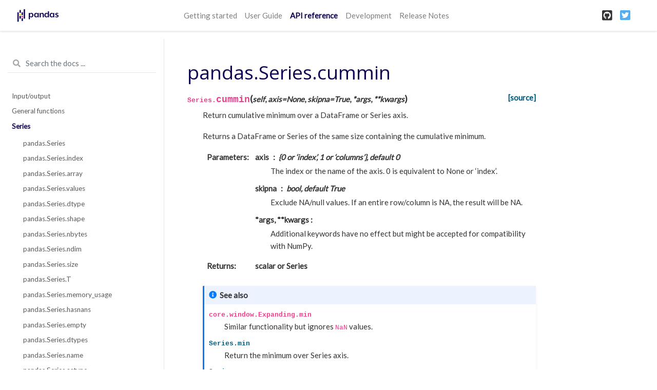

--- FILE ---
content_type: text/html
request_url: https://pandas.pydata.org/pandas-docs/version/1.0/reference/api/pandas.Series.cummin.html
body_size: 6738
content:


<!DOCTYPE html>

<html>
  <head>
    <meta charset="utf-8" />
    <meta name="viewport" content="width=device-width, initial-scale=1.0">
    <title>pandas.Series.cummin &#8212; pandas 1.0.5 documentation</title>
    <link rel="stylesheet" href="https://cdnjs.cloudflare.com/ajax/libs/font-awesome/5.11.2/css/all.min.css" integrity="sha384-KA6wR/X5RY4zFAHpv/CnoG2UW1uogYfdnP67Uv7eULvTveboZJg0qUpmJZb5VqzN" crossorigin="anonymous">
    <link href="../../_static/css/index.css" rel="stylesheet">
    <link rel="stylesheet" href="../../_static/basic.css" type="text/css" />
    <link rel="stylesheet" href="../../_static/pygments.css" type="text/css" />
    <link rel="stylesheet" type="text/css" href="../../_static/css/getting_started.css" />
    <link rel="stylesheet" type="text/css" href="../../_static/css/pandas.css" />
    <script id="documentation_options" data-url_root="../../" src="../../_static/documentation_options.js"></script>
    <script src="../../_static/jquery.js"></script>
    <script src="../../_static/underscore.js"></script>
    <script src="../../_static/doctools.js"></script>
    <script src="../../_static/language_data.js"></script>
    <script async="async" src="https://cdnjs.cloudflare.com/ajax/libs/mathjax/2.7.7/latest.js?config=TeX-AMS-MML_HTMLorMML"></script>
    <script type="text/x-mathjax-config">MathJax.Hub.Config({"tex2jax": {"inlineMath": [["$", "$"], ["\\(", "\\)"]], "processEscapes": true, "ignoreClass": "document", "processClass": "math|output_area"}})</script>
    <script src="https://unpkg.com/@jupyter-widgets/html-manager@^0.18.0/dist/embed-amd.js"></script>
    <link rel="shortcut icon" href="../../_static/favicon.ico"/>
    <link rel="index" title="Index" href="../../genindex.html" />
    <link rel="search" title="Search" href="../../search.html" />
    <link rel="next" title="pandas.Series.cumprod" href="pandas.Series.cumprod.html" />
    <link rel="prev" title="pandas.Series.cummax" href="pandas.Series.cummax.html" />
    <meta name="viewport" content="width=device-width, initial-scale=1">
    <meta name="docsearch:language" content="en">
  </head>
  <body data-spy="scroll" data-target="#bd-toc-nav" data-offset="80">
    
    <nav class="navbar navbar-light navbar-expand-lg bg-light fixed-top bd-navbar" id="navbar-main">
<div class="container-xl">

    
    <a class="navbar-brand" href="../../index.html">
      <img src="../../_static/pandas.svg" class="logo" alt="logo">
    </a>
    
    <button class="navbar-toggler" type="button" data-toggle="collapse" data-target="#navbar-menu" aria-controls="navbar-menu" aria-expanded="false" aria-label="Toggle navigation">
        <span class="navbar-toggler-icon"></span>
    </button>

    <div id="navbar-menu" class="col-lg-9 collapse navbar-collapse">
      <ul id="navbar-main-elements" class="navbar-nav mr-auto">
        
        
        <li class="nav-item ">
            <a class="nav-link" href="../../getting_started/index.html">Getting started</a>
        </li>
        
        <li class="nav-item ">
            <a class="nav-link" href="../../user_guide/index.html">User Guide</a>
        </li>
        
        <li class="nav-item active">
            <a class="nav-link" href="../index.html">API reference</a>
        </li>
        
        <li class="nav-item ">
            <a class="nav-link" href="../../development/index.html">Development</a>
        </li>
        
        <li class="nav-item ">
            <a class="nav-link" href="../../whatsnew/index.html">Release Notes</a>
        </li>
        
        
      </ul>


      

      <ul class="navbar-nav">
        
          <li class="nav-item">
            <a class="nav-link" href="https://github.com/pandas-dev/pandas" target="_blank" rel="noopener">
              <span><i class="fab fa-github-square"></i></span>
            </a>
          </li>
        
        
          <li class="nav-item">
            <a class="nav-link" href="https://twitter.com/pandas_dev" target="_blank" rel="noopener">
              <span><i class="fab fa-twitter-square"></i></span>
            </a>
          </li>
        
      </ul>
    </div>
</div>
    </nav>
    

    <div class="container-xl">
      <div class="row">
          
          <div class="col-12 col-md-3 bd-sidebar">

<form class="bd-search d-flex align-items-center" action="../../search.html" method="get">
  <i class="icon fas fa-search"></i>
  <input type="search" class="form-control" name="q" id="search-input" placeholder="Search the docs ..." aria-label="Search the docs ..." autocomplete="off" >
</form>


<nav class="bd-links" id="bd-docs-nav" aria-label="Main navigation">

  <div class="bd-toc-item active">
  

  <ul class="nav bd-sidenav">
      
      
      
      
      
      
        
          
              <li class="">
                  <a href="../io.html">Input/output</a>
              </li>
          
        
          
              <li class="">
                  <a href="../general_functions.html">General functions</a>
              </li>
          
        
          

              <li class="active">
                  <a href="../series.html">Series</a>
                  <ul>
                  
                      <li class="">
                          <a href="pandas.Series.html">pandas.Series</a>
                      </li>
                  
                      <li class="">
                          <a href="pandas.Series.index.html">pandas.Series.index</a>
                      </li>
                  
                      <li class="">
                          <a href="pandas.Series.array.html">pandas.Series.array</a>
                      </li>
                  
                      <li class="">
                          <a href="pandas.Series.values.html">pandas.Series.values</a>
                      </li>
                  
                      <li class="">
                          <a href="pandas.Series.dtype.html">pandas.Series.dtype</a>
                      </li>
                  
                      <li class="">
                          <a href="pandas.Series.shape.html">pandas.Series.shape</a>
                      </li>
                  
                      <li class="">
                          <a href="pandas.Series.nbytes.html">pandas.Series.nbytes</a>
                      </li>
                  
                      <li class="">
                          <a href="pandas.Series.ndim.html">pandas.Series.ndim</a>
                      </li>
                  
                      <li class="">
                          <a href="pandas.Series.size.html">pandas.Series.size</a>
                      </li>
                  
                      <li class="">
                          <a href="pandas.Series.T.html">pandas.Series.T</a>
                      </li>
                  
                      <li class="">
                          <a href="pandas.Series.memory_usage.html">pandas.Series.memory_usage</a>
                      </li>
                  
                      <li class="">
                          <a href="pandas.Series.hasnans.html">pandas.Series.hasnans</a>
                      </li>
                  
                      <li class="">
                          <a href="pandas.Series.empty.html">pandas.Series.empty</a>
                      </li>
                  
                      <li class="">
                          <a href="pandas.Series.dtypes.html">pandas.Series.dtypes</a>
                      </li>
                  
                      <li class="">
                          <a href="pandas.Series.name.html">pandas.Series.name</a>
                      </li>
                  
                      <li class="">
                          <a href="pandas.Series.astype.html">pandas.Series.astype</a>
                      </li>
                  
                      <li class="">
                          <a href="pandas.Series.convert_dtypes.html">pandas.Series.convert_dtypes</a>
                      </li>
                  
                      <li class="">
                          <a href="pandas.Series.infer_objects.html">pandas.Series.infer_objects</a>
                      </li>
                  
                      <li class="">
                          <a href="pandas.Series.copy.html">pandas.Series.copy</a>
                      </li>
                  
                      <li class="">
                          <a href="pandas.Series.bool.html">pandas.Series.bool</a>
                      </li>
                  
                      <li class="">
                          <a href="pandas.Series.to_numpy.html">pandas.Series.to_numpy</a>
                      </li>
                  
                      <li class="">
                          <a href="pandas.Series.to_period.html">pandas.Series.to_period</a>
                      </li>
                  
                      <li class="">
                          <a href="pandas.Series.to_timestamp.html">pandas.Series.to_timestamp</a>
                      </li>
                  
                      <li class="">
                          <a href="pandas.Series.to_list.html">pandas.Series.to_list</a>
                      </li>
                  
                      <li class="">
                          <a href="pandas.Series.__array__.html">pandas.Series.__array__</a>
                      </li>
                  
                      <li class="">
                          <a href="pandas.Series.get.html">pandas.Series.get</a>
                      </li>
                  
                      <li class="">
                          <a href="pandas.Series.at.html">pandas.Series.at</a>
                      </li>
                  
                      <li class="">
                          <a href="pandas.Series.iat.html">pandas.Series.iat</a>
                      </li>
                  
                      <li class="">
                          <a href="pandas.Series.loc.html">pandas.Series.loc</a>
                      </li>
                  
                      <li class="">
                          <a href="pandas.Series.iloc.html">pandas.Series.iloc</a>
                      </li>
                  
                      <li class="">
                          <a href="pandas.Series.__iter__.html">pandas.Series.__iter__</a>
                      </li>
                  
                      <li class="">
                          <a href="pandas.Series.items.html">pandas.Series.items</a>
                      </li>
                  
                      <li class="">
                          <a href="pandas.Series.iteritems.html">pandas.Series.iteritems</a>
                      </li>
                  
                      <li class="">
                          <a href="pandas.Series.keys.html">pandas.Series.keys</a>
                      </li>
                  
                      <li class="">
                          <a href="pandas.Series.pop.html">pandas.Series.pop</a>
                      </li>
                  
                      <li class="">
                          <a href="pandas.Series.item.html">pandas.Series.item</a>
                      </li>
                  
                      <li class="">
                          <a href="pandas.Series.xs.html">pandas.Series.xs</a>
                      </li>
                  
                      <li class="">
                          <a href="pandas.Series.add.html">pandas.Series.add</a>
                      </li>
                  
                      <li class="">
                          <a href="pandas.Series.sub.html">pandas.Series.sub</a>
                      </li>
                  
                      <li class="">
                          <a href="pandas.Series.mul.html">pandas.Series.mul</a>
                      </li>
                  
                      <li class="">
                          <a href="pandas.Series.div.html">pandas.Series.div</a>
                      </li>
                  
                      <li class="">
                          <a href="pandas.Series.truediv.html">pandas.Series.truediv</a>
                      </li>
                  
                      <li class="">
                          <a href="pandas.Series.floordiv.html">pandas.Series.floordiv</a>
                      </li>
                  
                      <li class="">
                          <a href="pandas.Series.mod.html">pandas.Series.mod</a>
                      </li>
                  
                      <li class="">
                          <a href="pandas.Series.pow.html">pandas.Series.pow</a>
                      </li>
                  
                      <li class="">
                          <a href="pandas.Series.radd.html">pandas.Series.radd</a>
                      </li>
                  
                      <li class="">
                          <a href="pandas.Series.rsub.html">pandas.Series.rsub</a>
                      </li>
                  
                      <li class="">
                          <a href="pandas.Series.rmul.html">pandas.Series.rmul</a>
                      </li>
                  
                      <li class="">
                          <a href="pandas.Series.rdiv.html">pandas.Series.rdiv</a>
                      </li>
                  
                      <li class="">
                          <a href="pandas.Series.rtruediv.html">pandas.Series.rtruediv</a>
                      </li>
                  
                      <li class="">
                          <a href="pandas.Series.rfloordiv.html">pandas.Series.rfloordiv</a>
                      </li>
                  
                      <li class="">
                          <a href="pandas.Series.rmod.html">pandas.Series.rmod</a>
                      </li>
                  
                      <li class="">
                          <a href="pandas.Series.rpow.html">pandas.Series.rpow</a>
                      </li>
                  
                      <li class="">
                          <a href="pandas.Series.combine.html">pandas.Series.combine</a>
                      </li>
                  
                      <li class="">
                          <a href="pandas.Series.combine_first.html">pandas.Series.combine_first</a>
                      </li>
                  
                      <li class="">
                          <a href="pandas.Series.round.html">pandas.Series.round</a>
                      </li>
                  
                      <li class="">
                          <a href="pandas.Series.lt.html">pandas.Series.lt</a>
                      </li>
                  
                      <li class="">
                          <a href="pandas.Series.gt.html">pandas.Series.gt</a>
                      </li>
                  
                      <li class="">
                          <a href="pandas.Series.le.html">pandas.Series.le</a>
                      </li>
                  
                      <li class="">
                          <a href="pandas.Series.ge.html">pandas.Series.ge</a>
                      </li>
                  
                      <li class="">
                          <a href="pandas.Series.ne.html">pandas.Series.ne</a>
                      </li>
                  
                      <li class="">
                          <a href="pandas.Series.eq.html">pandas.Series.eq</a>
                      </li>
                  
                      <li class="">
                          <a href="pandas.Series.product.html">pandas.Series.product</a>
                      </li>
                  
                      <li class="">
                          <a href="pandas.Series.dot.html">pandas.Series.dot</a>
                      </li>
                  
                      <li class="">
                          <a href="pandas.Series.apply.html">pandas.Series.apply</a>
                      </li>
                  
                      <li class="">
                          <a href="pandas.Series.agg.html">pandas.Series.agg</a>
                      </li>
                  
                      <li class="">
                          <a href="pandas.Series.aggregate.html">pandas.Series.aggregate</a>
                      </li>
                  
                      <li class="">
                          <a href="pandas.Series.transform.html">pandas.Series.transform</a>
                      </li>
                  
                      <li class="">
                          <a href="pandas.Series.map.html">pandas.Series.map</a>
                      </li>
                  
                      <li class="">
                          <a href="pandas.Series.groupby.html">pandas.Series.groupby</a>
                      </li>
                  
                      <li class="">
                          <a href="pandas.Series.rolling.html">pandas.Series.rolling</a>
                      </li>
                  
                      <li class="">
                          <a href="pandas.Series.expanding.html">pandas.Series.expanding</a>
                      </li>
                  
                      <li class="">
                          <a href="pandas.Series.ewm.html">pandas.Series.ewm</a>
                      </li>
                  
                      <li class="">
                          <a href="pandas.Series.pipe.html">pandas.Series.pipe</a>
                      </li>
                  
                      <li class="">
                          <a href="pandas.Series.abs.html">pandas.Series.abs</a>
                      </li>
                  
                      <li class="">
                          <a href="pandas.Series.all.html">pandas.Series.all</a>
                      </li>
                  
                      <li class="">
                          <a href="pandas.Series.any.html">pandas.Series.any</a>
                      </li>
                  
                      <li class="">
                          <a href="pandas.Series.autocorr.html">pandas.Series.autocorr</a>
                      </li>
                  
                      <li class="">
                          <a href="pandas.Series.between.html">pandas.Series.between</a>
                      </li>
                  
                      <li class="">
                          <a href="pandas.Series.clip.html">pandas.Series.clip</a>
                      </li>
                  
                      <li class="">
                          <a href="pandas.Series.corr.html">pandas.Series.corr</a>
                      </li>
                  
                      <li class="">
                          <a href="pandas.Series.count.html">pandas.Series.count</a>
                      </li>
                  
                      <li class="">
                          <a href="pandas.Series.cov.html">pandas.Series.cov</a>
                      </li>
                  
                      <li class="">
                          <a href="pandas.Series.cummax.html">pandas.Series.cummax</a>
                      </li>
                  
                      <li class="active">
                          <a href="">pandas.Series.cummin</a>
                      </li>
                  
                      <li class="">
                          <a href="pandas.Series.cumprod.html">pandas.Series.cumprod</a>
                      </li>
                  
                      <li class="">
                          <a href="pandas.Series.cumsum.html">pandas.Series.cumsum</a>
                      </li>
                  
                      <li class="">
                          <a href="pandas.Series.describe.html">pandas.Series.describe</a>
                      </li>
                  
                      <li class="">
                          <a href="pandas.Series.diff.html">pandas.Series.diff</a>
                      </li>
                  
                      <li class="">
                          <a href="pandas.Series.factorize.html">pandas.Series.factorize</a>
                      </li>
                  
                      <li class="">
                          <a href="pandas.Series.kurt.html">pandas.Series.kurt</a>
                      </li>
                  
                      <li class="">
                          <a href="pandas.Series.mad.html">pandas.Series.mad</a>
                      </li>
                  
                      <li class="">
                          <a href="pandas.Series.max.html">pandas.Series.max</a>
                      </li>
                  
                      <li class="">
                          <a href="pandas.Series.mean.html">pandas.Series.mean</a>
                      </li>
                  
                      <li class="">
                          <a href="pandas.Series.median.html">pandas.Series.median</a>
                      </li>
                  
                      <li class="">
                          <a href="pandas.Series.min.html">pandas.Series.min</a>
                      </li>
                  
                      <li class="">
                          <a href="pandas.Series.mode.html">pandas.Series.mode</a>
                      </li>
                  
                      <li class="">
                          <a href="pandas.Series.nlargest.html">pandas.Series.nlargest</a>
                      </li>
                  
                      <li class="">
                          <a href="pandas.Series.nsmallest.html">pandas.Series.nsmallest</a>
                      </li>
                  
                      <li class="">
                          <a href="pandas.Series.pct_change.html">pandas.Series.pct_change</a>
                      </li>
                  
                      <li class="">
                          <a href="pandas.Series.prod.html">pandas.Series.prod</a>
                      </li>
                  
                      <li class="">
                          <a href="pandas.Series.quantile.html">pandas.Series.quantile</a>
                      </li>
                  
                      <li class="">
                          <a href="pandas.Series.rank.html">pandas.Series.rank</a>
                      </li>
                  
                      <li class="">
                          <a href="pandas.Series.sem.html">pandas.Series.sem</a>
                      </li>
                  
                      <li class="">
                          <a href="pandas.Series.skew.html">pandas.Series.skew</a>
                      </li>
                  
                      <li class="">
                          <a href="pandas.Series.std.html">pandas.Series.std</a>
                      </li>
                  
                      <li class="">
                          <a href="pandas.Series.sum.html">pandas.Series.sum</a>
                      </li>
                  
                      <li class="">
                          <a href="pandas.Series.var.html">pandas.Series.var</a>
                      </li>
                  
                      <li class="">
                          <a href="pandas.Series.kurtosis.html">pandas.Series.kurtosis</a>
                      </li>
                  
                      <li class="">
                          <a href="pandas.Series.unique.html">pandas.Series.unique</a>
                      </li>
                  
                      <li class="">
                          <a href="pandas.Series.nunique.html">pandas.Series.nunique</a>
                      </li>
                  
                      <li class="">
                          <a href="pandas.Series.is_unique.html">pandas.Series.is_unique</a>
                      </li>
                  
                      <li class="">
                          <a href="pandas.Series.is_monotonic.html">pandas.Series.is_monotonic</a>
                      </li>
                  
                      <li class="">
                          <a href="pandas.Series.is_monotonic_increasing.html">pandas.Series.is_monotonic_increasing</a>
                      </li>
                  
                      <li class="">
                          <a href="pandas.Series.is_monotonic_decreasing.html">pandas.Series.is_monotonic_decreasing</a>
                      </li>
                  
                      <li class="">
                          <a href="pandas.Series.value_counts.html">pandas.Series.value_counts</a>
                      </li>
                  
                      <li class="">
                          <a href="pandas.Series.align.html">pandas.Series.align</a>
                      </li>
                  
                      <li class="">
                          <a href="pandas.Series.drop.html">pandas.Series.drop</a>
                      </li>
                  
                      <li class="">
                          <a href="pandas.Series.droplevel.html">pandas.Series.droplevel</a>
                      </li>
                  
                      <li class="">
                          <a href="pandas.Series.drop_duplicates.html">pandas.Series.drop_duplicates</a>
                      </li>
                  
                      <li class="">
                          <a href="pandas.Series.duplicated.html">pandas.Series.duplicated</a>
                      </li>
                  
                      <li class="">
                          <a href="pandas.Series.equals.html">pandas.Series.equals</a>
                      </li>
                  
                      <li class="">
                          <a href="pandas.Series.first.html">pandas.Series.first</a>
                      </li>
                  
                      <li class="">
                          <a href="pandas.Series.head.html">pandas.Series.head</a>
                      </li>
                  
                      <li class="">
                          <a href="pandas.Series.idxmax.html">pandas.Series.idxmax</a>
                      </li>
                  
                      <li class="">
                          <a href="pandas.Series.idxmin.html">pandas.Series.idxmin</a>
                      </li>
                  
                      <li class="">
                          <a href="pandas.Series.isin.html">pandas.Series.isin</a>
                      </li>
                  
                      <li class="">
                          <a href="pandas.Series.last.html">pandas.Series.last</a>
                      </li>
                  
                      <li class="">
                          <a href="pandas.Series.reindex.html">pandas.Series.reindex</a>
                      </li>
                  
                      <li class="">
                          <a href="pandas.Series.reindex_like.html">pandas.Series.reindex_like</a>
                      </li>
                  
                      <li class="">
                          <a href="pandas.Series.rename.html">pandas.Series.rename</a>
                      </li>
                  
                      <li class="">
                          <a href="pandas.Series.rename_axis.html">pandas.Series.rename_axis</a>
                      </li>
                  
                      <li class="">
                          <a href="pandas.Series.reset_index.html">pandas.Series.reset_index</a>
                      </li>
                  
                      <li class="">
                          <a href="pandas.Series.sample.html">pandas.Series.sample</a>
                      </li>
                  
                      <li class="">
                          <a href="pandas.Series.set_axis.html">pandas.Series.set_axis</a>
                      </li>
                  
                      <li class="">
                          <a href="pandas.Series.take.html">pandas.Series.take</a>
                      </li>
                  
                      <li class="">
                          <a href="pandas.Series.tail.html">pandas.Series.tail</a>
                      </li>
                  
                      <li class="">
                          <a href="pandas.Series.truncate.html">pandas.Series.truncate</a>
                      </li>
                  
                      <li class="">
                          <a href="pandas.Series.where.html">pandas.Series.where</a>
                      </li>
                  
                      <li class="">
                          <a href="pandas.Series.mask.html">pandas.Series.mask</a>
                      </li>
                  
                      <li class="">
                          <a href="pandas.Series.add_prefix.html">pandas.Series.add_prefix</a>
                      </li>
                  
                      <li class="">
                          <a href="pandas.Series.add_suffix.html">pandas.Series.add_suffix</a>
                      </li>
                  
                      <li class="">
                          <a href="pandas.Series.filter.html">pandas.Series.filter</a>
                      </li>
                  
                      <li class="">
                          <a href="pandas.Series.isna.html">pandas.Series.isna</a>
                      </li>
                  
                      <li class="">
                          <a href="pandas.Series.notna.html">pandas.Series.notna</a>
                      </li>
                  
                      <li class="">
                          <a href="pandas.Series.dropna.html">pandas.Series.dropna</a>
                      </li>
                  
                      <li class="">
                          <a href="pandas.Series.fillna.html">pandas.Series.fillna</a>
                      </li>
                  
                      <li class="">
                          <a href="pandas.Series.interpolate.html">pandas.Series.interpolate</a>
                      </li>
                  
                      <li class="">
                          <a href="pandas.Series.argsort.html">pandas.Series.argsort</a>
                      </li>
                  
                      <li class="">
                          <a href="pandas.Series.argmin.html">pandas.Series.argmin</a>
                      </li>
                  
                      <li class="">
                          <a href="pandas.Series.argmax.html">pandas.Series.argmax</a>
                      </li>
                  
                      <li class="">
                          <a href="pandas.Series.reorder_levels.html">pandas.Series.reorder_levels</a>
                      </li>
                  
                      <li class="">
                          <a href="pandas.Series.sort_values.html">pandas.Series.sort_values</a>
                      </li>
                  
                      <li class="">
                          <a href="pandas.Series.sort_index.html">pandas.Series.sort_index</a>
                      </li>
                  
                      <li class="">
                          <a href="pandas.Series.swaplevel.html">pandas.Series.swaplevel</a>
                      </li>
                  
                      <li class="">
                          <a href="pandas.Series.unstack.html">pandas.Series.unstack</a>
                      </li>
                  
                      <li class="">
                          <a href="pandas.Series.explode.html">pandas.Series.explode</a>
                      </li>
                  
                      <li class="">
                          <a href="pandas.Series.searchsorted.html">pandas.Series.searchsorted</a>
                      </li>
                  
                      <li class="">
                          <a href="pandas.Series.ravel.html">pandas.Series.ravel</a>
                      </li>
                  
                      <li class="">
                          <a href="pandas.Series.repeat.html">pandas.Series.repeat</a>
                      </li>
                  
                      <li class="">
                          <a href="pandas.Series.squeeze.html">pandas.Series.squeeze</a>
                      </li>
                  
                      <li class="">
                          <a href="pandas.Series.view.html">pandas.Series.view</a>
                      </li>
                  
                      <li class="">
                          <a href="pandas.Series.append.html">pandas.Series.append</a>
                      </li>
                  
                      <li class="">
                          <a href="pandas.Series.replace.html">pandas.Series.replace</a>
                      </li>
                  
                      <li class="">
                          <a href="pandas.Series.update.html">pandas.Series.update</a>
                      </li>
                  
                      <li class="">
                          <a href="pandas.Series.asfreq.html">pandas.Series.asfreq</a>
                      </li>
                  
                      <li class="">
                          <a href="pandas.Series.asof.html">pandas.Series.asof</a>
                      </li>
                  
                      <li class="">
                          <a href="pandas.Series.shift.html">pandas.Series.shift</a>
                      </li>
                  
                      <li class="">
                          <a href="pandas.Series.first_valid_index.html">pandas.Series.first_valid_index</a>
                      </li>
                  
                      <li class="">
                          <a href="pandas.Series.last_valid_index.html">pandas.Series.last_valid_index</a>
                      </li>
                  
                      <li class="">
                          <a href="pandas.Series.resample.html">pandas.Series.resample</a>
                      </li>
                  
                      <li class="">
                          <a href="pandas.Series.tz_convert.html">pandas.Series.tz_convert</a>
                      </li>
                  
                      <li class="">
                          <a href="pandas.Series.tz_localize.html">pandas.Series.tz_localize</a>
                      </li>
                  
                      <li class="">
                          <a href="pandas.Series.at_time.html">pandas.Series.at_time</a>
                      </li>
                  
                      <li class="">
                          <a href="pandas.Series.between_time.html">pandas.Series.between_time</a>
                      </li>
                  
                      <li class="">
                          <a href="pandas.Series.tshift.html">pandas.Series.tshift</a>
                      </li>
                  
                      <li class="">
                          <a href="pandas.Series.slice_shift.html">pandas.Series.slice_shift</a>
                      </li>
                  
                      <li class="">
                          <a href="pandas.Series.dt.date.html">pandas.Series.dt.date</a>
                      </li>
                  
                      <li class="">
                          <a href="pandas.Series.dt.time.html">pandas.Series.dt.time</a>
                      </li>
                  
                      <li class="">
                          <a href="pandas.Series.dt.timetz.html">pandas.Series.dt.timetz</a>
                      </li>
                  
                      <li class="">
                          <a href="pandas.Series.dt.year.html">pandas.Series.dt.year</a>
                      </li>
                  
                      <li class="">
                          <a href="pandas.Series.dt.month.html">pandas.Series.dt.month</a>
                      </li>
                  
                      <li class="">
                          <a href="pandas.Series.dt.day.html">pandas.Series.dt.day</a>
                      </li>
                  
                      <li class="">
                          <a href="pandas.Series.dt.hour.html">pandas.Series.dt.hour</a>
                      </li>
                  
                      <li class="">
                          <a href="pandas.Series.dt.minute.html">pandas.Series.dt.minute</a>
                      </li>
                  
                      <li class="">
                          <a href="pandas.Series.dt.second.html">pandas.Series.dt.second</a>
                      </li>
                  
                      <li class="">
                          <a href="pandas.Series.dt.microsecond.html">pandas.Series.dt.microsecond</a>
                      </li>
                  
                      <li class="">
                          <a href="pandas.Series.dt.nanosecond.html">pandas.Series.dt.nanosecond</a>
                      </li>
                  
                      <li class="">
                          <a href="pandas.Series.dt.week.html">pandas.Series.dt.week</a>
                      </li>
                  
                      <li class="">
                          <a href="pandas.Series.dt.weekofyear.html">pandas.Series.dt.weekofyear</a>
                      </li>
                  
                      <li class="">
                          <a href="pandas.Series.dt.dayofweek.html">pandas.Series.dt.dayofweek</a>
                      </li>
                  
                      <li class="">
                          <a href="pandas.Series.dt.weekday.html">pandas.Series.dt.weekday</a>
                      </li>
                  
                      <li class="">
                          <a href="pandas.Series.dt.dayofyear.html">pandas.Series.dt.dayofyear</a>
                      </li>
                  
                      <li class="">
                          <a href="pandas.Series.dt.quarter.html">pandas.Series.dt.quarter</a>
                      </li>
                  
                      <li class="">
                          <a href="pandas.Series.dt.is_month_start.html">pandas.Series.dt.is_month_start</a>
                      </li>
                  
                      <li class="">
                          <a href="pandas.Series.dt.is_month_end.html">pandas.Series.dt.is_month_end</a>
                      </li>
                  
                      <li class="">
                          <a href="pandas.Series.dt.is_quarter_start.html">pandas.Series.dt.is_quarter_start</a>
                      </li>
                  
                      <li class="">
                          <a href="pandas.Series.dt.is_quarter_end.html">pandas.Series.dt.is_quarter_end</a>
                      </li>
                  
                      <li class="">
                          <a href="pandas.Series.dt.is_year_start.html">pandas.Series.dt.is_year_start</a>
                      </li>
                  
                      <li class="">
                          <a href="pandas.Series.dt.is_year_end.html">pandas.Series.dt.is_year_end</a>
                      </li>
                  
                      <li class="">
                          <a href="pandas.Series.dt.is_leap_year.html">pandas.Series.dt.is_leap_year</a>
                      </li>
                  
                      <li class="">
                          <a href="pandas.Series.dt.daysinmonth.html">pandas.Series.dt.daysinmonth</a>
                      </li>
                  
                      <li class="">
                          <a href="pandas.Series.dt.days_in_month.html">pandas.Series.dt.days_in_month</a>
                      </li>
                  
                      <li class="">
                          <a href="pandas.Series.dt.tz.html">pandas.Series.dt.tz</a>
                      </li>
                  
                      <li class="">
                          <a href="pandas.Series.dt.freq.html">pandas.Series.dt.freq</a>
                      </li>
                  
                      <li class="">
                          <a href="pandas.Series.dt.to_period.html">pandas.Series.dt.to_period</a>
                      </li>
                  
                      <li class="">
                          <a href="pandas.Series.dt.to_pydatetime.html">pandas.Series.dt.to_pydatetime</a>
                      </li>
                  
                      <li class="">
                          <a href="pandas.Series.dt.tz_localize.html">pandas.Series.dt.tz_localize</a>
                      </li>
                  
                      <li class="">
                          <a href="pandas.Series.dt.tz_convert.html">pandas.Series.dt.tz_convert</a>
                      </li>
                  
                      <li class="">
                          <a href="pandas.Series.dt.normalize.html">pandas.Series.dt.normalize</a>
                      </li>
                  
                      <li class="">
                          <a href="pandas.Series.dt.strftime.html">pandas.Series.dt.strftime</a>
                      </li>
                  
                      <li class="">
                          <a href="pandas.Series.dt.round.html">pandas.Series.dt.round</a>
                      </li>
                  
                      <li class="">
                          <a href="pandas.Series.dt.floor.html">pandas.Series.dt.floor</a>
                      </li>
                  
                      <li class="">
                          <a href="pandas.Series.dt.ceil.html">pandas.Series.dt.ceil</a>
                      </li>
                  
                      <li class="">
                          <a href="pandas.Series.dt.month_name.html">pandas.Series.dt.month_name</a>
                      </li>
                  
                      <li class="">
                          <a href="pandas.Series.dt.day_name.html">pandas.Series.dt.day_name</a>
                      </li>
                  
                      <li class="">
                          <a href="pandas.Series.dt.qyear.html">pandas.Series.dt.qyear</a>
                      </li>
                  
                      <li class="">
                          <a href="pandas.Series.dt.start_time.html">pandas.Series.dt.start_time</a>
                      </li>
                  
                      <li class="">
                          <a href="pandas.Series.dt.end_time.html">pandas.Series.dt.end_time</a>
                      </li>
                  
                      <li class="">
                          <a href="pandas.Series.dt.days.html">pandas.Series.dt.days</a>
                      </li>
                  
                      <li class="">
                          <a href="pandas.Series.dt.seconds.html">pandas.Series.dt.seconds</a>
                      </li>
                  
                      <li class="">
                          <a href="pandas.Series.dt.microseconds.html">pandas.Series.dt.microseconds</a>
                      </li>
                  
                      <li class="">
                          <a href="pandas.Series.dt.nanoseconds.html">pandas.Series.dt.nanoseconds</a>
                      </li>
                  
                      <li class="">
                          <a href="pandas.Series.dt.components.html">pandas.Series.dt.components</a>
                      </li>
                  
                      <li class="">
                          <a href="pandas.Series.dt.to_pytimedelta.html">pandas.Series.dt.to_pytimedelta</a>
                      </li>
                  
                      <li class="">
                          <a href="pandas.Series.dt.total_seconds.html">pandas.Series.dt.total_seconds</a>
                      </li>
                  
                      <li class="">
                          <a href="pandas.Series.str.capitalize.html">pandas.Series.str.capitalize</a>
                      </li>
                  
                      <li class="">
                          <a href="pandas.Series.str.casefold.html">pandas.Series.str.casefold</a>
                      </li>
                  
                      <li class="">
                          <a href="pandas.Series.str.cat.html">pandas.Series.str.cat</a>
                      </li>
                  
                      <li class="">
                          <a href="pandas.Series.str.center.html">pandas.Series.str.center</a>
                      </li>
                  
                      <li class="">
                          <a href="pandas.Series.str.contains.html">pandas.Series.str.contains</a>
                      </li>
                  
                      <li class="">
                          <a href="pandas.Series.str.count.html">pandas.Series.str.count</a>
                      </li>
                  
                      <li class="">
                          <a href="pandas.Series.str.decode.html">pandas.Series.str.decode</a>
                      </li>
                  
                      <li class="">
                          <a href="pandas.Series.str.encode.html">pandas.Series.str.encode</a>
                      </li>
                  
                      <li class="">
                          <a href="pandas.Series.str.endswith.html">pandas.Series.str.endswith</a>
                      </li>
                  
                      <li class="">
                          <a href="pandas.Series.str.extract.html">pandas.Series.str.extract</a>
                      </li>
                  
                      <li class="">
                          <a href="pandas.Series.str.extractall.html">pandas.Series.str.extractall</a>
                      </li>
                  
                      <li class="">
                          <a href="pandas.Series.str.find.html">pandas.Series.str.find</a>
                      </li>
                  
                      <li class="">
                          <a href="pandas.Series.str.findall.html">pandas.Series.str.findall</a>
                      </li>
                  
                      <li class="">
                          <a href="pandas.Series.str.get.html">pandas.Series.str.get</a>
                      </li>
                  
                      <li class="">
                          <a href="pandas.Series.str.index.html">pandas.Series.str.index</a>
                      </li>
                  
                      <li class="">
                          <a href="pandas.Series.str.join.html">pandas.Series.str.join</a>
                      </li>
                  
                      <li class="">
                          <a href="pandas.Series.str.len.html">pandas.Series.str.len</a>
                      </li>
                  
                      <li class="">
                          <a href="pandas.Series.str.ljust.html">pandas.Series.str.ljust</a>
                      </li>
                  
                      <li class="">
                          <a href="pandas.Series.str.lower.html">pandas.Series.str.lower</a>
                      </li>
                  
                      <li class="">
                          <a href="pandas.Series.str.lstrip.html">pandas.Series.str.lstrip</a>
                      </li>
                  
                      <li class="">
                          <a href="pandas.Series.str.match.html">pandas.Series.str.match</a>
                      </li>
                  
                      <li class="">
                          <a href="pandas.Series.str.normalize.html">pandas.Series.str.normalize</a>
                      </li>
                  
                      <li class="">
                          <a href="pandas.Series.str.pad.html">pandas.Series.str.pad</a>
                      </li>
                  
                      <li class="">
                          <a href="pandas.Series.str.partition.html">pandas.Series.str.partition</a>
                      </li>
                  
                      <li class="">
                          <a href="pandas.Series.str.repeat.html">pandas.Series.str.repeat</a>
                      </li>
                  
                      <li class="">
                          <a href="pandas.Series.str.replace.html">pandas.Series.str.replace</a>
                      </li>
                  
                      <li class="">
                          <a href="pandas.Series.str.rfind.html">pandas.Series.str.rfind</a>
                      </li>
                  
                      <li class="">
                          <a href="pandas.Series.str.rindex.html">pandas.Series.str.rindex</a>
                      </li>
                  
                      <li class="">
                          <a href="pandas.Series.str.rjust.html">pandas.Series.str.rjust</a>
                      </li>
                  
                      <li class="">
                          <a href="pandas.Series.str.rpartition.html">pandas.Series.str.rpartition</a>
                      </li>
                  
                      <li class="">
                          <a href="pandas.Series.str.rstrip.html">pandas.Series.str.rstrip</a>
                      </li>
                  
                      <li class="">
                          <a href="pandas.Series.str.slice.html">pandas.Series.str.slice</a>
                      </li>
                  
                      <li class="">
                          <a href="pandas.Series.str.slice_replace.html">pandas.Series.str.slice_replace</a>
                      </li>
                  
                      <li class="">
                          <a href="pandas.Series.str.split.html">pandas.Series.str.split</a>
                      </li>
                  
                      <li class="">
                          <a href="pandas.Series.str.rsplit.html">pandas.Series.str.rsplit</a>
                      </li>
                  
                      <li class="">
                          <a href="pandas.Series.str.startswith.html">pandas.Series.str.startswith</a>
                      </li>
                  
                      <li class="">
                          <a href="pandas.Series.str.strip.html">pandas.Series.str.strip</a>
                      </li>
                  
                      <li class="">
                          <a href="pandas.Series.str.swapcase.html">pandas.Series.str.swapcase</a>
                      </li>
                  
                      <li class="">
                          <a href="pandas.Series.str.title.html">pandas.Series.str.title</a>
                      </li>
                  
                      <li class="">
                          <a href="pandas.Series.str.translate.html">pandas.Series.str.translate</a>
                      </li>
                  
                      <li class="">
                          <a href="pandas.Series.str.upper.html">pandas.Series.str.upper</a>
                      </li>
                  
                      <li class="">
                          <a href="pandas.Series.str.wrap.html">pandas.Series.str.wrap</a>
                      </li>
                  
                      <li class="">
                          <a href="pandas.Series.str.zfill.html">pandas.Series.str.zfill</a>
                      </li>
                  
                      <li class="">
                          <a href="pandas.Series.str.isalnum.html">pandas.Series.str.isalnum</a>
                      </li>
                  
                      <li class="">
                          <a href="pandas.Series.str.isalpha.html">pandas.Series.str.isalpha</a>
                      </li>
                  
                      <li class="">
                          <a href="pandas.Series.str.isdigit.html">pandas.Series.str.isdigit</a>
                      </li>
                  
                      <li class="">
                          <a href="pandas.Series.str.isspace.html">pandas.Series.str.isspace</a>
                      </li>
                  
                      <li class="">
                          <a href="pandas.Series.str.islower.html">pandas.Series.str.islower</a>
                      </li>
                  
                      <li class="">
                          <a href="pandas.Series.str.isupper.html">pandas.Series.str.isupper</a>
                      </li>
                  
                      <li class="">
                          <a href="pandas.Series.str.istitle.html">pandas.Series.str.istitle</a>
                      </li>
                  
                      <li class="">
                          <a href="pandas.Series.str.isnumeric.html">pandas.Series.str.isnumeric</a>
                      </li>
                  
                      <li class="">
                          <a href="pandas.Series.str.isdecimal.html">pandas.Series.str.isdecimal</a>
                      </li>
                  
                      <li class="">
                          <a href="pandas.Series.str.get_dummies.html">pandas.Series.str.get_dummies</a>
                      </li>
                  
                      <li class="">
                          <a href="pandas.Series.cat.categories.html">pandas.Series.cat.categories</a>
                      </li>
                  
                      <li class="">
                          <a href="pandas.Series.cat.ordered.html">pandas.Series.cat.ordered</a>
                      </li>
                  
                      <li class="">
                          <a href="pandas.Series.cat.codes.html">pandas.Series.cat.codes</a>
                      </li>
                  
                      <li class="">
                          <a href="pandas.Series.cat.rename_categories.html">pandas.Series.cat.rename_categories</a>
                      </li>
                  
                      <li class="">
                          <a href="pandas.Series.cat.reorder_categories.html">pandas.Series.cat.reorder_categories</a>
                      </li>
                  
                      <li class="">
                          <a href="pandas.Series.cat.add_categories.html">pandas.Series.cat.add_categories</a>
                      </li>
                  
                      <li class="">
                          <a href="pandas.Series.cat.remove_categories.html">pandas.Series.cat.remove_categories</a>
                      </li>
                  
                      <li class="">
                          <a href="pandas.Series.cat.remove_unused_categories.html">pandas.Series.cat.remove_unused_categories</a>
                      </li>
                  
                      <li class="">
                          <a href="pandas.Series.cat.set_categories.html">pandas.Series.cat.set_categories</a>
                      </li>
                  
                      <li class="">
                          <a href="pandas.Series.cat.as_ordered.html">pandas.Series.cat.as_ordered</a>
                      </li>
                  
                      <li class="">
                          <a href="pandas.Series.cat.as_unordered.html">pandas.Series.cat.as_unordered</a>
                      </li>
                  
                      <li class="">
                          <a href="pandas.Series.sparse.npoints.html">pandas.Series.sparse.npoints</a>
                      </li>
                  
                      <li class="">
                          <a href="pandas.Series.sparse.density.html">pandas.Series.sparse.density</a>
                      </li>
                  
                      <li class="">
                          <a href="pandas.Series.sparse.fill_value.html">pandas.Series.sparse.fill_value</a>
                      </li>
                  
                      <li class="">
                          <a href="pandas.Series.sparse.sp_values.html">pandas.Series.sparse.sp_values</a>
                      </li>
                  
                      <li class="">
                          <a href="pandas.Series.sparse.from_coo.html">pandas.Series.sparse.from_coo</a>
                      </li>
                  
                      <li class="">
                          <a href="pandas.Series.sparse.to_coo.html">pandas.Series.sparse.to_coo</a>
                      </li>
                  
                      <li class="">
                          <a href="pandas.Series.attrs.html">pandas.Series.attrs</a>
                      </li>
                  
                      <li class="">
                          <a href="pandas.Series.plot.html">pandas.Series.plot</a>
                      </li>
                  
                      <li class="">
                          <a href="pandas.Series.plot.area.html">pandas.Series.plot.area</a>
                      </li>
                  
                      <li class="">
                          <a href="pandas.Series.plot.bar.html">pandas.Series.plot.bar</a>
                      </li>
                  
                      <li class="">
                          <a href="pandas.Series.plot.barh.html">pandas.Series.plot.barh</a>
                      </li>
                  
                      <li class="">
                          <a href="pandas.Series.plot.box.html">pandas.Series.plot.box</a>
                      </li>
                  
                      <li class="">
                          <a href="pandas.Series.plot.density.html">pandas.Series.plot.density</a>
                      </li>
                  
                      <li class="">
                          <a href="pandas.Series.plot.hist.html">pandas.Series.plot.hist</a>
                      </li>
                  
                      <li class="">
                          <a href="pandas.Series.plot.kde.html">pandas.Series.plot.kde</a>
                      </li>
                  
                      <li class="">
                          <a href="pandas.Series.plot.line.html">pandas.Series.plot.line</a>
                      </li>
                  
                      <li class="">
                          <a href="pandas.Series.plot.pie.html">pandas.Series.plot.pie</a>
                      </li>
                  
                      <li class="">
                          <a href="pandas.Series.hist.html">pandas.Series.hist</a>
                      </li>
                  
                      <li class="">
                          <a href="pandas.Series.to_pickle.html">pandas.Series.to_pickle</a>
                      </li>
                  
                      <li class="">
                          <a href="pandas.Series.to_csv.html">pandas.Series.to_csv</a>
                      </li>
                  
                      <li class="">
                          <a href="pandas.Series.to_dict.html">pandas.Series.to_dict</a>
                      </li>
                  
                      <li class="">
                          <a href="pandas.Series.to_excel.html">pandas.Series.to_excel</a>
                      </li>
                  
                      <li class="">
                          <a href="pandas.Series.to_frame.html">pandas.Series.to_frame</a>
                      </li>
                  
                      <li class="">
                          <a href="pandas.Series.to_xarray.html">pandas.Series.to_xarray</a>
                      </li>
                  
                      <li class="">
                          <a href="pandas.Series.to_hdf.html">pandas.Series.to_hdf</a>
                      </li>
                  
                      <li class="">
                          <a href="pandas.Series.to_sql.html">pandas.Series.to_sql</a>
                      </li>
                  
                      <li class="">
                          <a href="pandas.Series.to_json.html">pandas.Series.to_json</a>
                      </li>
                  
                      <li class="">
                          <a href="pandas.Series.to_string.html">pandas.Series.to_string</a>
                      </li>
                  
                      <li class="">
                          <a href="pandas.Series.to_clipboard.html">pandas.Series.to_clipboard</a>
                      </li>
                  
                      <li class="">
                          <a href="pandas.Series.to_latex.html">pandas.Series.to_latex</a>
                      </li>
                  
                      <li class="">
                          <a href="pandas.Series.to_markdown.html">pandas.Series.to_markdown</a>
                      </li>
                  
                  </ul>
              </li>
          
        
          
              <li class="">
                  <a href="../frame.html">DataFrame</a>
              </li>
          
        
          
              <li class="">
                  <a href="../arrays.html">Pandas arrays</a>
              </li>
          
        
          
              <li class="">
                  <a href="../panel.html">Panel</a>
              </li>
          
        
          
              <li class="">
                  <a href="../indexing.html">Index objects</a>
              </li>
          
        
          
              <li class="">
                  <a href="../offset_frequency.html">Date offsets</a>
              </li>
          
        
          
              <li class="">
                  <a href="../window.html">Window</a>
              </li>
          
        
          
              <li class="">
                  <a href="../groupby.html">GroupBy</a>
              </li>
          
        
          
              <li class="">
                  <a href="../resampling.html">Resampling</a>
              </li>
          
        
          
              <li class="">
                  <a href="../style.html">Style</a>
              </li>
          
        
          
              <li class="">
                  <a href="../plotting.html">Plotting</a>
              </li>
          
        
          
              <li class="">
                  <a href="../general_utility_functions.html">General utility functions</a>
              </li>
          
        
          
              <li class="">
                  <a href="../extensions.html">Extensions</a>
              </li>
          
        
      
      
      
      
      
      
    </ul>

</nav>
          </div>
          

          
          <div class="d-none d-xl-block col-xl-2 bd-toc">
              

<nav id="bd-toc-nav">
    <ul class="nav section-nav flex-column">
    
    </ul>
</nav>


              
          </div>
          

          
          <main class="col-12 col-md-9 col-xl-7 py-md-5 pl-md-5 pr-md-4 bd-content" role="main">
              
              <div>
                
  <div class="section" id="pandas-series-cummin">
<h1>pandas.Series.cummin<a class="headerlink" href="#pandas-series-cummin" title="Permalink to this headline">¶</a></h1>
<dl class="py method">
<dt id="pandas.Series.cummin">
<code class="sig-prename descclassname">Series.</code><code class="sig-name descname">cummin</code><span class="sig-paren">(</span><em class="sig-param"><span class="n">self</span></em>, <em class="sig-param"><span class="n">axis</span><span class="o">=</span><span class="default_value">None</span></em>, <em class="sig-param"><span class="n">skipna</span><span class="o">=</span><span class="default_value">True</span></em>, <em class="sig-param"><span class="o">*</span><span class="n">args</span></em>, <em class="sig-param"><span class="o">**</span><span class="n">kwargs</span></em><span class="sig-paren">)</span><a class="reference external" href="http://github.com/pandas-dev/pandas/blob/v1.0.5/pandas/core/generic.py#L11256-L11333"><span class="viewcode-link">[source]</span></a><a class="headerlink" href="#pandas.Series.cummin" title="Permalink to this definition">¶</a></dt>
<dd><p>Return cumulative minimum over a DataFrame or Series axis.</p>
<p>Returns a DataFrame or Series of the same size containing the cumulative
minimum.</p>
<dl class="field-list simple">
<dt class="field-odd">Parameters</dt>
<dd class="field-odd"><dl class="simple">
<dt><strong>axis</strong><span class="classifier">{0 or ‘index’, 1 or ‘columns’}, default 0</span></dt><dd><p>The index or the name of the axis. 0 is equivalent to None or ‘index’.</p>
</dd>
<dt><strong>skipna</strong><span class="classifier">bool, default True</span></dt><dd><p>Exclude NA/null values. If an entire row/column is NA, the result
will be NA.</p>
</dd>
<dt><strong>*args, **kwargs :</strong></dt><dd><p>Additional keywords have no effect but might be accepted for
compatibility with NumPy.</p>
</dd>
</dl>
</dd>
<dt class="field-even">Returns</dt>
<dd class="field-even"><dl class="simple">
<dt>scalar or Series</dt><dd></dd>
</dl>
</dd>
</dl>
<div class="admonition seealso">
<p class="admonition-title">See also</p>
<dl class="simple">
<dt><code class="xref py py-obj docutils literal notranslate"><span class="pre">core.window.Expanding.min</span></code></dt><dd><p>Similar functionality but ignores <code class="docutils literal notranslate"><span class="pre">NaN</span></code> values.</p>
</dd>
<dt><a class="reference internal" href="pandas.Series.min.html#pandas.Series.min" title="pandas.Series.min"><code class="xref py py-obj docutils literal notranslate"><span class="pre">Series.min</span></code></a></dt><dd><p>Return the minimum over Series axis.</p>
</dd>
<dt><a class="reference internal" href="pandas.Series.cummax.html#pandas.Series.cummax" title="pandas.Series.cummax"><code class="xref py py-obj docutils literal notranslate"><span class="pre">Series.cummax</span></code></a></dt><dd><p>Return cumulative maximum over Series axis.</p>
</dd>
<dt><a class="reference internal" href="#pandas.Series.cummin" title="pandas.Series.cummin"><code class="xref py py-obj docutils literal notranslate"><span class="pre">Series.cummin</span></code></a></dt><dd><p>Return cumulative minimum over Series axis.</p>
</dd>
<dt><a class="reference internal" href="pandas.Series.cumsum.html#pandas.Series.cumsum" title="pandas.Series.cumsum"><code class="xref py py-obj docutils literal notranslate"><span class="pre">Series.cumsum</span></code></a></dt><dd><p>Return cumulative sum over Series axis.</p>
</dd>
<dt><a class="reference internal" href="pandas.Series.cumprod.html#pandas.Series.cumprod" title="pandas.Series.cumprod"><code class="xref py py-obj docutils literal notranslate"><span class="pre">Series.cumprod</span></code></a></dt><dd><p>Return cumulative product over Series axis.</p>
</dd>
</dl>
</div>
<p class="rubric">Examples</p>
<p><strong>Series</strong></p>
<div class="doctest highlight-default notranslate"><div class="highlight"><pre><span></span><span class="gp">&gt;&gt;&gt; </span><span class="n">s</span> <span class="o">=</span> <span class="n">pd</span><span class="o">.</span><span class="n">Series</span><span class="p">([</span><span class="mi">2</span><span class="p">,</span> <span class="n">np</span><span class="o">.</span><span class="n">nan</span><span class="p">,</span> <span class="mi">5</span><span class="p">,</span> <span class="o">-</span><span class="mi">1</span><span class="p">,</span> <span class="mi">0</span><span class="p">])</span>
<span class="gp">&gt;&gt;&gt; </span><span class="n">s</span>
<span class="go">0    2.0</span>
<span class="go">1    NaN</span>
<span class="go">2    5.0</span>
<span class="go">3   -1.0</span>
<span class="go">4    0.0</span>
<span class="go">dtype: float64</span>
</pre></div>
</div>
<p>By default, NA values are ignored.</p>
<div class="doctest highlight-default notranslate"><div class="highlight"><pre><span></span><span class="gp">&gt;&gt;&gt; </span><span class="n">s</span><span class="o">.</span><span class="n">cummin</span><span class="p">()</span>
<span class="go">0    2.0</span>
<span class="go">1    NaN</span>
<span class="go">2    2.0</span>
<span class="go">3   -1.0</span>
<span class="go">4   -1.0</span>
<span class="go">dtype: float64</span>
</pre></div>
</div>
<p>To include NA values in the operation, use <code class="docutils literal notranslate"><span class="pre">skipna=False</span></code></p>
<div class="doctest highlight-default notranslate"><div class="highlight"><pre><span></span><span class="gp">&gt;&gt;&gt; </span><span class="n">s</span><span class="o">.</span><span class="n">cummin</span><span class="p">(</span><span class="n">skipna</span><span class="o">=</span><span class="kc">False</span><span class="p">)</span>
<span class="go">0    2.0</span>
<span class="go">1    NaN</span>
<span class="go">2    NaN</span>
<span class="go">3    NaN</span>
<span class="go">4    NaN</span>
<span class="go">dtype: float64</span>
</pre></div>
</div>
<p><strong>DataFrame</strong></p>
<div class="doctest highlight-default notranslate"><div class="highlight"><pre><span></span><span class="gp">&gt;&gt;&gt; </span><span class="n">df</span> <span class="o">=</span> <span class="n">pd</span><span class="o">.</span><span class="n">DataFrame</span><span class="p">([[</span><span class="mf">2.0</span><span class="p">,</span> <span class="mf">1.0</span><span class="p">],</span>
<span class="gp">... </span>                   <span class="p">[</span><span class="mf">3.0</span><span class="p">,</span> <span class="n">np</span><span class="o">.</span><span class="n">nan</span><span class="p">],</span>
<span class="gp">... </span>                   <span class="p">[</span><span class="mf">1.0</span><span class="p">,</span> <span class="mf">0.0</span><span class="p">]],</span>
<span class="gp">... </span>                   <span class="n">columns</span><span class="o">=</span><span class="nb">list</span><span class="p">(</span><span class="s1">&#39;AB&#39;</span><span class="p">))</span>
<span class="gp">&gt;&gt;&gt; </span><span class="n">df</span>
<span class="go">     A    B</span>
<span class="go">0  2.0  1.0</span>
<span class="go">1  3.0  NaN</span>
<span class="go">2  1.0  0.0</span>
</pre></div>
</div>
<p>By default, iterates over rows and finds the minimum
in each column. This is equivalent to <code class="docutils literal notranslate"><span class="pre">axis=None</span></code> or <code class="docutils literal notranslate"><span class="pre">axis='index'</span></code>.</p>
<div class="doctest highlight-default notranslate"><div class="highlight"><pre><span></span><span class="gp">&gt;&gt;&gt; </span><span class="n">df</span><span class="o">.</span><span class="n">cummin</span><span class="p">()</span>
<span class="go">     A    B</span>
<span class="go">0  2.0  1.0</span>
<span class="go">1  2.0  NaN</span>
<span class="go">2  1.0  0.0</span>
</pre></div>
</div>
<p>To iterate over columns and find the minimum in each row,
use <code class="docutils literal notranslate"><span class="pre">axis=1</span></code></p>
<div class="doctest highlight-default notranslate"><div class="highlight"><pre><span></span><span class="gp">&gt;&gt;&gt; </span><span class="n">df</span><span class="o">.</span><span class="n">cummin</span><span class="p">(</span><span class="n">axis</span><span class="o">=</span><span class="mi">1</span><span class="p">)</span>
<span class="go">     A    B</span>
<span class="go">0  2.0  1.0</span>
<span class="go">1  3.0  NaN</span>
<span class="go">2  1.0  0.0</span>
</pre></div>
</div>
</dd></dl>

</div>


              </div>
              
              
              <div class='prev-next-bottom'>
                
    <a class='left-prev' id="prev-link" href="pandas.Series.cummax.html" title="previous page">pandas.Series.cummax</a>
    <a class='right-next' id="next-link" href="pandas.Series.cumprod.html" title="next page">pandas.Series.cumprod</a>

              </div>
              
          </main>
          

      </div>
    </div>

    <script src="../../_static/js/index.js"></script>
    
    <!-- Google Analytics -->
    <script>
      window.ga=window.ga||function(){(ga.q=ga.q||[]).push(arguments)};ga.l=+new Date;
      ga('create', 'UA-27880019-2', 'auto');
      ga('set', 'anonymizeIp', true);
      ga('send', 'pageview');
    </script>
    <script async src='https://www.google-analytics.com/analytics.js'></script>
    <!-- End Google Analytics -->
    <footer class="footer mt-5 mt-md-0">
  <div class="container">
    <p>
          &copy; Copyright 2008-2014, the pandas development team.<br/>
        Created using <a href="http://sphinx-doc.org/">Sphinx</a> 3.1.1.<br/>
    </p>
  </div>
</footer>
  </body>
</html>